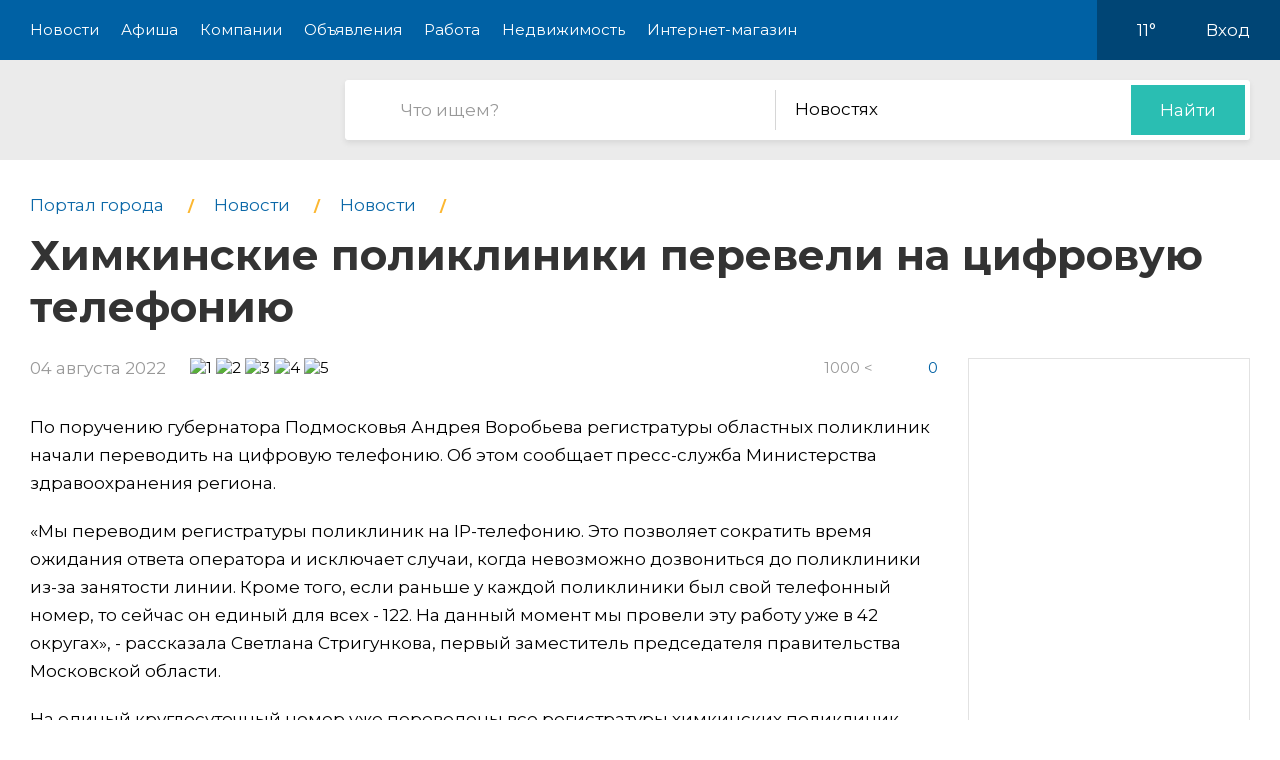

--- FILE ---
content_type: text/html; charset=utf-8
request_url: https://pro-himki.ru/news/0194047-himkinskie-polikliniki-pereveli-na-tsifrovuyu-tele
body_size: 8765
content:
<!DOCTYPE html>
<html lang="ru">
<head>
    <meta charset="UTF-8">
    <title>Химкинские поликлиники перевели на цифровую телефонию - Pro-Химки</title>
    <meta http-equiv="X-UA-Compatible" content="IE=edge">
    <meta name="viewport" content="width=device-width, initial-scale=1, maximum-scale=1">
    <link rel="shortcut icon" href="/favicon.ico" type="image/ico">
    <!-- css style -->
    <style type="text/css">
    .e-tooltip-root {
        overflow: auto;
        z-index: 10002;
        position: fixed;
        top: 0;
        left: 0;
        width: 100%;
        height: 100%;
        padding: 1px 0 80px;
        cursor: pointer;
        display: flex;
        align-items: center;
        justify-content: center;
        pointer-events: none;
        opacity: 0;
        -webkit-transition: opacity 0.3s ease;
        transition: opacity 0.3s ease;
    }
    .e-tooltip-root.active {
        opacity: 1;
    }
    .tooltip-block {
        color: white;
        padding: 1rem;
        background-color: rgba(0, 0, 0, 0.7);
        border-radius: 10px;
    }
    </style>
    <script src="/static/2026/js/utils.js?v=0.1" type="text/javascript"></script>
    
    <link href="/static/new/css/minified.css?v=0.3" type="text/css" rel="stylesheet">
    <!-- jquery -->
    
    <script src="/static/new/js/minified.js?v=0.1" type="text/javascript"></script>
    
    <!-- meta -->
    <meta name="keywords" content="">
    <meta name="description" content="">
    <meta name="viewport" content="user-scalable=no,initial-scale=1,maximum-scale=1" />
    
    
    <link rel="canonical" href="https://pro-himki.ru/news/0194047-himkinskie-polikliniki-pereveli-na-tsifrovuyu-tele" />
    <meta name="yandex-verification" content="2dcb71676162ba26" />
<meta name="pmail-verification" content="954a738250b347727c57fe6c4038006a">
    
</head>
<body>

<!-- modal 2019 -->
<div class="modal-black" id="black-box" onclick="Modal.hide();"></div>
<div class="modal-wrapper" id="modal-box">
    <div class="modal-loader" id="modal-loading">
        <div class="an an-medium">
            <div class="an-bt"></div>
            <div class="an-bt"></div>
            <div class="an-bt"></div>
        </div>
        <div class="loader-back"></div>
    </div>

    <div class="modal-body-wrapper" id="modal-body-wrapper">
        <div class="modal-2019-close" onclick="Modal.hide();">
            <span>x</span>
        </div>
        <div class="modal-2019-prepend" id="modal-prepend"></div>
        <div class="modal-2019-bodywrap">
            <div class="modal-2019-title" id="modal-title"></div>
            <div class="modal-2019-post-title"></div>
            <div class="modal-body" id="modal-body"></div>
        </div>
        <div class="modal-2019-postpend" id="modal-postpend"></div>
    </div>
</div>

<!--container-->
<div class="container">
    <!--header-->
    <div class="header">
        <div class="wrp">
            <!--mob_menu_btn-->
            <div class="mob_menu_btn">
                <div class="gam">
                    <span class="first"></span>
                    <span class="second"></span>
                    <span class="third"></span>
                </div>
            </div>
            <!--/mob_menu_btn-->
            <!--menu-->
            <div class="menu">
                <ul class="clrfix">
                    <li><a href="/news/">Новости</a></li>
                    <li><a href="/kino/">Афиша</a></li>
                    <li><a href="/company/">Компании</a></li>
                    <li><a href="/board/">Объявления</a></li>
                    
                    <li><a href="/board/category/0110-rabota">Работа</a></li>
                    <li><a href="/board/category/04-nedvizhimost">Недвижимость</a></li>
                    <li><a href="/shop/">Интернет-магазин</a></li>
                    
                </ul>
            </div>
            <!--/menu-->
            <!--right_col-->
            <div class="right_col">
                
                
                <!--weather-->
                <div class="weather">
                    
                    <a href="/weather"><img src="/static/new/images/weather/partly-cloudy2.png" alt=""></a>
                    <span id="weather-str">11°</span>
                </div>
                <!--/weather-->
                
                <!--login-->
                <div class="login">

                    <a id="user-load-guest" href="/user/login/">Вход</a>
                    <a class="hidden" id="user-load-logged" href="/user/edit/">Профиль</a>

                    
                    
                </div>
                <!--/login-->
            </div>
            <!--/right_col-->
        </div>
    </div>
    <!--/header-->
    <!--search-->
    <div class="search">
        <div class="wrp">
            <!--logo-->
            <div class="logo">
                <a href="//pro-himki.ru">
                    <img src="/static/new_logo/65.png" alt="">
                </a>
            </div>
            <!--/logo-->
            <!--search_col-->
            <form action="/search" class="search_col clrfix" id="form-search" method="post">
                <!--s_field-->
                <div class="s_field">
                    <input type="text" id="search" name="search" placeholder="Что ищем?" autocomplete="off"
                            spellcheck="false" value="" onkeyup="Search.suggest();" onchange="Search.suggest();">
                    <ul class="autocomplete" id="search-autocomplete"></ul>
                </div>
                <!--/s_field-->
                <!--r_col-->
                <div class="r_col">
                    <!--categories-->
                    <div class="categories">
                        <!--cat_search-->
                        <select name="search-category" id="cat_search" class="selecter">
                        	
                        	<option value="0">В объявлениях</option>
                        	
                        	<option value="1" selected>Новостях</option>
                        	
                        	<option value="2">Компаниях</option>
                        	
                        	<option value="3">Работе</option>
                        	
                        	<option value="4">Недвижимости</option>
                        	
                        	<option value="5">Интернет магазине</option>
                        	
                            
                        </select>
                        <!--/cat_search-->
                    </div>
                    <!--/categories-->
                    <!--btn_sub-->
                    <div class="btn_sub">
                        <button type="submit">Найти</button>
                    </div>
                    <!--/btn_sub-->
                </div>
                <!--/r_col-->
            </form>
            <!--/search_col-->
        </div>
    </div>
    <!--/search-->

    
    

    <style type="text/css">
        @media only screen and (min-width: 320px) {
            .news-test .item {
                width: calc(100vw / 2 - 10px);
                display: inline-block;
            }
            .news-test {
                margin-bottom: 2em;
                margin-left: -21px;
            }
        }

    </style>

    <!--wrapper-->
    <div class="wrapper">
        <!--article_page-->
        <div class="article_page">

            
            <!--breads-->
            <div class="breads">
                <ul class="clrfix" itemscope="" itemtype="https://schema.org/BreadcrumbList">
                    
                    <li itemprop="itemListElement" itemscope="" itemtype="https://schema.org/ListItem">
                        <a itemprop="item" href="/">
                            <span itemprop="name">Портал города</span>
                        </a>
                        <meta itemprop="position" content="1">
                    </li>
                    
                    <li itemprop="itemListElement" itemscope="" itemtype="https://schema.org/ListItem">
                        <a itemprop="item" href="/news/" class="sub_link">
                            <span itemprop="name">Новости</span>
                        </a>
                        <meta itemprop="position" content="2">
                    </li>
                    
                        
                        <li itemprop="itemListElement" itemscope="" itemtype="https://schema.org/ListItem">
                            <a itemprop="item" href="/news/category/01-news" class="sub_link">
                                <span itemprop="name">Новости</span>
                            </a>
                            <meta itemprop="position" content="3">
                        </li>
                    
                    
                    <li itemprop="itemListElement" itemscope="" itemtype="https://schema.org/ListItem">
                        <h1 itemprop="name">
                            Химкинские поликлиники перевели на цифровую телефонию
                            
                        </h1>
                        <meta itemprop="position" content="3">
                    </li>
                </ul>
            </div>
            <!--/breads-->
            

            <!--content-->
            <div class="content">

                

                <!--info_article-->
                <div class="info_article">
                    <!--col_1-->
                    <div class="col_1">
                        <div class="date">04 августа 2022</div>
                        <div class="rating" data-number="5" data-score="5"></div>
                    </div>
                    <!--/col_1-->
                    <!--col_2-->
                    <div class="col_2">
                        <div class="views">1000 <</div>
                        <div class="comm_num">0</div>
                    </div>
                    <!--col_2-->
                </div>
                <!--/info_article-->
                
                <!--desc_article-->
                <div class="desc_article">
                    
                    <div><div class="content-widget">
                        <!--pic_preview-->
                            <div class="pic_preview">
                                <img src="https://static.pro-goroda.com/sun/fit/908/476/2e/51/2e51d36d." alt="" image-id="7576143">
                                
                            </div>
                            <!--/pic_preview-->
                        </div><div class="content-widget" widget-id="1">
                            <p>По поручению губернатора Подмосковья Андрея Воробьева регистратуры областных поликлиник начали переводить на цифровую телефонию. Об этом сообщает пресс-служба Министерства здравоохранения региона.</p><p> «Мы переводим регистратуры поликлиник на IP-телефонию. Это позволяет сократить время ожидания ответа оператора и исключает случаи, когда невозможно дозвониться до поликлиники из-за занятости линии. Кроме того, если раньше у каждой поликлиники был свой телефонный номер, то сейчас он единый для всех - 122. На данный момент мы провели эту работу уже в 42 округах», - рассказала Светлана Стригункова, первый заместитель председателя правительства Московской области.</p><p>На единый круглосуточный номер уже переведены все регистратуры химкинских поликлиник.</p><p> «Многим жителям бывает сложно дозвониться до регистратур. Кроме того, приходится искать номера телефонов конкретных поликлиник. Цифровая телефония способна решить обе эти проблемы, что сделает систему здравоохранения еще доступнее для горожан», - сообщила депутат городского Совета Ирина Спирина.</p><p>По телефону 122 можно записаться к медицинскому специалисту и на вакцинацию, вызвать врача на дом, при необходимости оператор сможет перевести звонок на сотрудников поликлиники. Также в подмосковных медорганизациях работает горячая линия главного врача – для решения возникающих у пациентов вопросов в кратчайшие сроки.</p><p>Отметим, что перевести все регистратуры поликлиник в области на IP-телефонию планируют до конца августа.</p><p></p>
                        </div></div>
                    
                </div>
                <!--/desc_article-->
                

                <!--sources-->
                <div class="sources" id="news-tail">
                    <div class="title_col"></div>
                    <div class="link">
                    </div>
                    
                </div>
                <input type="hidden" name="aid" value="182">
                <!--/sources-->
                <!--tags-->
                

                
            </div>
            <!--/content-->
            
            <!--sidebar-->
            <div class="sidebar">
                <!--side-->
                <div class="side">
                    <!--row-->
                    <div class="row">
                        <!--inner-->
                        
<div class="inner">
    <!--side_1-->
    <div class="item side_1">
        <div class="possible-pc-banner"></div>
    </div>
    <!--/side_1-->
    <!--side_2-->
    <div class="item side_2">
        <div class="possible-pc-banner"></div>
    </div>
    <!--/side_2-->
    <!--side_3-->
    <div class="item side_3">
        <div class="possible-pc-banner"></div>
    </div>
    <!--/side_3-->
    <!--side_4-->
    <div class="item side_4">
        <div class="possible-pc-banner"></div>
    </div>
    <!--/side_4-->
</div>

                        <!--/inner-->
                    </div>
                    <!--/row-->
                </div>
                <!--/side-->
            </div>
            <!--/sidebar-->
            
        </div>
        <!--/article_page-->
    </div>
    <!--/wrapper-->

    <!--reviews-->
    <div class="reviews" id="reviews">
        <div class="wrp">
            <!--left_col-->
            <div class="left_col">
                <!--comments-->
                <div class="comments">
                    <div class="title_col"><span id="comment-counter">Комментариев ещё нет</span><a href="#write-comment" class="write-comment-link">написать</a></div>
                    <div id="preload_comments" class="preload-comments" onclick="fetch_new_comments();"></div>
                    <div id="comments_here">
                    
                    
                    </div>
                </div>
                <!--/comments-->
                <!--add_comment-->
                <div class="add_comment">
                    <div class="title_col">А вы что думаете?</div>
                    <div class="form clrfix">
                        <form id="write-comment" action="/comment/news/194047" method="post" s-form2="on_comment_create">
                        
                        <!--field-->
                        <div class="field first">
                            <input type="text" name="name" placeholder="Представьтесь, пожалуйта" autocomplete="off"
                                    spellcheck="false">
                        </div>
                        <!--/field-->
                        <!--field-->
                        <div class="field two">
                            <input name="email" type="text" placeholder="Электронная почта" autocomplete="off" spellcheck="false">
                        </div>
                        <!--/field-->
                        
                        <!--text-->
                        <div class="text">
                            <textarea name="body" placeholder="Текст сообщения"></textarea>
                        </div>
                        <!--/text-->
                        <!--rating-->
                        <div class="rating">
                            <div class="title">Ваша оценка</div>
                            <!--rating_star-->
                            <div class="rating_star">
                                <div id="rating"></div>
                                <div id="rating_hint" class="hint"></div>
                            </div>
                            <!--/rating_star-->
                        </div>
                        <!--/rating-->
                        <!--btn_sub-->
                        <div class="btn_sub">
                            <button type="submit">Отправить</button>
                        </div>
                        <!--/btn_sub-->
                        <input type="hidden" id="csrf_token" name="csrf" value="c2PYX1E8z8CmkZqhLZjkb7MDpLPtWv5Q9DaRmoiJDkujy3YRagYe2RfTNG1B1ooM">
                        </form>
                    </div>
                </div>
                <!--/add_comment-->
            </div>
            <!--/left_col-->
            <!--right_col-->
            <div class="right_col">
                <div id="side_3"></div>
            </div>
            <!--/right_col-->
        </div>
    </div>
    <!--/reviews-->

    <!--news_block-->
    <div class="news_block left_line article">
        <div class="wrp">
            <!--title_block-->
            <div class="title_block">
                <h2>Похожие новости</h2>
            </div>
            <!--/title_block-->
            <!--left_col-->
            <div class="left_col">
                <ul class="list_item clrfix">
                    
                    <li>
                        <!--item_news-->
                        <div class="item_news">
                            <!--pic-->
                            <div class="pic">
                                <a href="/news/0270462-vo-dvorah-himok-prodolzhaetsya-uborka-snega">
                                    <img src="/media/file/182_nMrG2JbnBPL2ZvjGsVsjZM6gGKdtAmEdfCUYvMbGJDa7S0YaAehilSWIgSpBg6fv.jpg" alt="">
                                </a>
                            </div>
                            <!--/pic-->
                            <!--title_news-->
                            <div class="title_news">
                                <a href="/news/0270462-vo-dvorah-himok-prodolzhaetsya-uborka-snega">Во дворах Химок продолжается уборка снега</a>
                            </div>
                            <!--/title_news-->
                            <!--desc_news-->
                            <div class="desc_news">
                                
                            </div>
                            <!--/desc_news-->
                            <div class="date_news">16 января, 14:35</div>
                        </div>
                        <!--/item_news-->
                    </li>
                    
                    <li>
                        <!--item_news-->
                        <div class="item_news">
                            <!--pic-->
                            <div class="pic">
                                <a href="/news/0270461-himkinskij-deputat-yuliya-mamaj-vruchila-novogodni">
                                    <img src="/media/file/182_uQkSKXaJXWT3prYs9GHnyTpKBrmeFqjVPIRuEH2idBO2O582cPSvEF50JTmLq8fJ.jpg" alt="">
                                </a>
                            </div>
                            <!--/pic-->
                            <!--title_news-->
                            <div class="title_news">
                                <a href="/news/0270461-himkinskij-deputat-yuliya-mamaj-vruchila-novogodni">Химкинский депутат Юлия Мамай вручила новогодние подарки с «Ёлки желаний»</a>
                            </div>
                            <!--/title_news-->
                            <!--desc_news-->
                            <div class="desc_news">
                                
                            </div>
                            <!--/desc_news-->
                            <div class="date_news">16 января, 14:33</div>
                        </div>
                        <!--/item_news-->
                    </li>
                    
                    <li>
                        <!--item_news-->
                        <div class="item_news">
                            <!--pic-->
                            <div class="pic">
                                <a href="/news/0270460-zhitelyam-himok-rasskazali-ob-osnovnyih-etapah-ist">
                                    <img src="/media/file/182_xkLnS5FtvfAVy2JGROdJKF7E8iaDupVfx62oGnPw9ALRO2eq9zh0iTNaKC4rc4sd.jpg" alt="">
                                </a>
                            </div>
                            <!--/pic-->
                            <!--title_news-->
                            <div class="title_news">
                                <a href="/news/0270460-zhitelyam-himok-rasskazali-ob-osnovnyih-etapah-ist">Жителям Химок рассказали об основных этапах исторического развития Подмосковья</a>
                            </div>
                            <!--/title_news-->
                            <!--desc_news-->
                            <div class="desc_news">
                                
                            </div>
                            <!--/desc_news-->
                            <div class="date_news">16 января, 14:32</div>
                        </div>
                        <!--/item_news-->
                    </li>
                    
                </ul>
            </div>
            <!--/left_col-->
            <!--right_col-->
            <div class="right_col">
                <div id="side_4"></div>
            </div>
            <!--/right_col-->
        </div>
    </div>
    <!--/news_block-->


    <!--footer-->
    <div class="footer">
        <!--social-->
        <div class="social">
            <div class="wrp">
                <ul class="clrfix">
                    <li class="fb">
                        <a href="#" target="_blank">
                            <span class="icon"></span>
                            
                            <span class="text">Подпишитесь!</span>
                        </a>
                    </li>
                    <li class="vk">
                        <a href="#" target="_blank">
                            <span class="icon"></span>
                            
                            <span class="text">Подпишитесь!</span>
                        </a>
                    </li>
                    <li class="ok">
                        <a href="#" target="_blank">
                            <span class="icon"></span>
                            
                            <span class="text">Подпишитесь!</span>
                        </a>
                    </li>
                    <li class="yt">
                        <a href="#" target="_blank">
                            <span class="icon"></span>
                            <span class="text">Подпишитесь!</span>
                        </a>
                    </li>
                </ul>
            </div>
        </div>
        <!--/social-->

        <!--middle-->
        <div class="middle">
            <div class="wrp">
                <!--links-->
                <div class="links">
                    <ul class="clrfix">
                        
                        <li><a href="/kino/">Афиша</a></li>
                        
                        <li><a href="/company/">Компании</a></li>
                        <li><a href="/board/">Объявления</a></li>
                        <li><a href="/board/category/0110-rabota">Работа</a></li>
                        <li><a href="/board/category/04-nedvizhimost">Недвижимость</a></li>
                        <li><a href="/shop/">Интернет-магазин</a></li>
                        <li><a href="/news/category/22-about">О городе</a></li>
                        <li><a href="/about/">О портале</a></li>
                        <li><a href="/user/create/">Регистрация</a></li>

                        <li><a href="#">Отключение воды</a></li>
                        <li><a href="#">Купели</a></li>
                        <li><a href="#">Химки - Москва</a></li>
                    </ul>
                </div>
                <!--/links-->
                <!--subscribe-->
                <div class="subscribe">
                    <div class="title_col">Хотите быть в курсе событий?</div>
                    <!--form-->
                    <div class="form clrfix">
                        <!--field-->
                        <div class="field">
                            <input type="text" id="subscribe" name="subscribe" placeholder="Электронная почта"
                                    autocomplete="off" spellcheck="false">
                        </div>
                        <!--/field-->
                        <!--btn-->
                        <div class="btn">
                            <button type="submit">Подписаться</button>
                        </div>
                        <!--/btn-->
                    </div>
                    <!--/form-->
                </div>
                <!--/subscribe-->
                <!--copyright-->
                <div class="copyright">
                    Если Вам есть, о чем рассказать людям или у Вас есть темы для интересных статей, отправляйте
                    нам на
                    почту <a href="mailto:ve@pr.city">ve@pr.city</a>
                    
                </div>
                <!--/copyright-->
                <!--info-->
                <div class="info clrfix">
                    <!--logo-->
                    <div class="logo">
                        <img src="/static/new_logo/65.png" alt="">
                    </div>
                    <!--/logo-->
                    <!--counters-->
                    <div class="counters">
                        <ul>
                            
                            <noindex>
<!-- Yandex.Metrika counter -->
<script type="text/javascript" >
    (function (d, w, c) {
        (w[c] = w[c] || []).push(function() {
            try {
                w.yaCounter47541772 = new Ya.Metrika({
                    id:47541772,
                    clickmap:true,
                    trackLinks:true,
                    accurateTrackBounce:true,
                    webvisor:true
                });
            } catch(e) { }
        });

        var n = d.getElementsByTagName("script")[0],
            s = d.createElement("script"),
            f = function () { n.parentNode.insertBefore(s, n); };
        s.type = "text/javascript";
        s.async = true;
        s.src = "https://mc.yandex.ru/metrika/watch.js";

        if (w.opera == "[object Opera]") {
            d.addEventListener("DOMContentLoaded", f, false);
        } else { f(); }
    })(document, window, "yandex_metrika_callbacks");
</script>
<noscript><div><img src="https://mc.yandex.ru/watch/47541772" style="position:absolute; left:-9999px;" alt="" /></div></noscript>
<!-- /Yandex.Metrika counter -->

<!-- Rating@Mail.ru counter -->
<script type="text/javascript">
var _tmr = window._tmr || (window._tmr = []);
_tmr.push({id: "2957831", type: "pageView", start: (new Date()).getTime()});
(function (d, w, id) {
  if (d.getElementById(id)) return;
  var ts = d.createElement("script"); ts.type = "text/javascript"; ts.async = true; ts.id = id;
  ts.src = (d.location.protocol == "https:" ? "https:" : "http:") + "//top-fwz1.mail.ru/js/code.js";
  var f = function () {var s = d.getElementsByTagName("script")[0]; s.parentNode.insertBefore(ts, s);};
  if (w.opera == "[object Opera]") { d.addEventListener("DOMContentLoaded", f, false); } else { f(); }
})(document, window, "topmailru-code");
</script><noscript><div>
<img src="//top-fwz1.mail.ru/counter?id=2957831;js=na" style="border:0;position:absolute;left:-9999px;" alt="" />
</div></noscript>
<!-- //Rating@Mail.ru counter -->
<!-- Rating@Mail.ru logo -->
<a href="https://top.mail.ru/jump?from=2957831">
<img src="//top-fwz1.mail.ru/counter?id=2957831;t=479;l=1" 
style="border:0;" height="31" width="88" alt="Рейтинг@Mail.ru" /></a>
<!-- //Rating@Mail.ru logo -->

<!-- Yandex.Metrika counter -->
<script type="text/javascript" >
    (function (d, w, c) {
        (w[c] = w[c] || []).push(function() {
            try {
                w.yaCounter47878661 = new Ya.Metrika({
                    id:47878661,
                    clickmap:true,
                    trackLinks:true,
                    accurateTrackBounce:true,
                    webvisor:true
                });
            } catch(e) { }
        });

        var n = d.getElementsByTagName("script")[0],
            s = d.createElement("script"),
            f = function () { n.parentNode.insertBefore(s, n); };
        s.type = "text/javascript";
        s.async = true;
        s.src = "https://mc.yandex.ru/metrika/watch.js";

        if (w.opera == "[object Opera]") {
            d.addEventListener("DOMContentLoaded", f, false);
        } else { f(); }
    })(document, window, "yandex_metrika_callbacks");
</script>
<noscript><div><img src="https://mc.yandex.ru/watch/47878661" style="position:absolute; left:-9999px;" alt="" /></div></noscript>
<!-- /Yandex.Metrika counter -->

</noindex>

<meta name="pmail-verification" content="954a738250b347727c57fe6c4038006a"><a href="http://himki.pr.city" style="margin-left: 3px;"><img src="/static/images/footer_pr_city.png"></a>
                        </ul>
                    </div>
                    <!--/counters-->
                </div>
                <!--/info-->
            </div>
        </div>
        <!--/middle-->

        <!--down-->
        <div class="down">
            <div class="wrp">
                <!--left_col-->
                <div class="left_col">
                    <div class="address">Химки, Нагорное шоссе, 2к8</div>
                    
                    <div class="phone"><a href="tel:8 (968) 793-75-32">8 (968) 793-75-32</a></div>
                    
                </div>
                <!--/left_col-->
                <!--right_col-->
                <div class="right_col">
                    <!--f_link-->
                    <div class="f_link">
                        <ul>
                            <li><a href="/polzovatelskoe-soglashenie">Пользовательское соглашение</a></li>
                            <li><a href="/politika-konfidentsialnosti">Политика конфиденциальности</a></li>
                        </ul>
                    </div>
                    <!--/f_link-->
                </div>
                <!--/right_col-->
            </div>
        </div>
        <!--/down-->
    </div>
    <!--/footer-->

    <div class="menu-overlay"></div>
    <div class="e-tooltip-root" id="e-tooltip-root"></div>
</div>
<!--/container-->
<script>
    var User = {
        id: 0,
        name: 'Гость',
        is_superuser: false,
        'city': 'himki',
        'balance': 0,
    };

    xhr('get', '/user/load', function(request) {
        request = json.loads(request);
        if (request.id) {
            User.id = request.id;
            User.name = request.name;
            User.is_superuser = request.is_superuser;
            User.balance = request.balance;
            User.city = city;
            $('#user-load-guest').addClass('hidden');
            $('#user-load-logged').html(User.name).removeClass('hidden');            
            $('.weather img').attr('src', request.weather_icon);
            $('.weather #weather-str').html(request.weather);
            init_truckbanners();
            if (User.is_superuser && request.is_moderator_required) {
                //$('.header .menu ul li:last-child a').attr('onclick', 'admin_modal()').html('Админ');
                var s = document.createElement("script");
                s.type = "text/javascript";
                s.src = "/static/fixella.js";
                $("head").append(s);
            }
        }
    });

    Cart.checkout_url = '/shop/checkout';
    Cart.is_available_url = '/shop/checkability/0';
</script>
<!-- rating@mail.ru counter -->
<script type="text/javascript">
var _tmr = window._tmr || (window._tmr = []);
_tmr.push({id: "3138772", type: "pageView", start: (new Date()).getTime()});
(function (d, w, id) {
if (d.getElementById(id)) return;
var ts = d.createElement("script"); ts.type = "text/javascript"; ts.async = true; ts.id = id;
ts.src = "https://top-fwz1.mail.ru/js/code.js";
var f = function () {var s = d.getElementsByTagName("script")[0]; s.parentNode.insertBefore(ts, s);};
if (w.opera == "[object Opera]") { d.addEventListener("DOMContentLoaded", f, false); } else { f(); }
})(document, window, "topmailru-code");
</script><noscript><div>
<img src="https://top-fwz1.mail.ru/counter?id=3138772;js=na" style="border:0;position:absolute;left:-9999px;" alt="Top.Mail.Ru" />
</div></noscript>
<!-- //rating@mail.ru counter -->



<script>


    function fetch_new_comments() {
        keep_update = false;
        $('#preload_comments').html('Загружаю..');

        var last_id = $('.item_comment:first-child').attr('id') || 0;
        var data = {
            'model': 'news',
            'id': 194047,
            'last_id': last_id
        };
        xhr('post', '/comment/fetch', function(request) {
            request = json.loads(request);
            if (!request.success) {
                alert('Ошибка.');
            } else {
                $('#comments_here').prepend(request.html);
                $('#preload_comments').html('').removeClass('active');
            }
        }, data);
        keep_update = true;
    }

    function on_comment_create(request) {
            request = json.loads(request);
            $('#comments_here').prepend(request.html);
            $('[q-form="on_comment_create"]')[0].reset();
            var el = $('#comments_here .item_comment:first-child');
            el.addClass('new');
            comment_rating_render(el.find('.star')[0]);
            setTimeout(function() {
                $('#comments_here .item_comment:first-child').removeClass('new');
            }, 1500);
            scrollTo(getCoords(el[0]).top - 60, 1500*0.5);
        }

    window.addEventListener('beforeunload', function(event) {
        keep_update = false;
    });

    $(window).bind("load", function () {
        xhr('get', '/news/194047/source', function(request) {
                var request = json.loads(request);
                if (request.success && request.source) {
                    $('#ne' + 'ws-tail .title_col').html('Источники:');
                    $('#ne' + 'ws-tail .link').append(linkify(request.source));
                }
            });
        if ($('h1').height() > 200) {
            let new_font_size = $('h1').css('font-size').replace('px', '') * 1 - 10;
            $('h1').css('font-size', new_font_size);
        }
    });
    $(document).scroll(function() {

        if (screen.width < 1280) return;
        let sidebar = $('.sidebar .side');
        let offset = $('.sidebar').offset().top + 50;
        let newpos = $(this).scrollTop() - (sidebar.height() - offset);

        let posYmax = $('#reviews').offset().top - (sidebar.height() + offset);

        if (newpos > posYmax) {
            newpos = posYmax;
        }

        if (newpos < 0) {
            newpos = 0;
        }

        //if (sidebar.offset().top + sidebar.height() < bottom.offset().top) {
        sidebar.stop().animate({top:newpos},0,"linear");
    });

    function force_mobile_banners() {
        // for news only
        if (window.location.pathname.includes('/news/') && document.querySelector('.news-test')) {
            //$('#left_board .kino.side').detach().appendTo('#content_side');
            let testbanner = $('.news-test').html();
            $('.news-test').html('<div class="item side_0">'+testbanner+'</div>');
            $('.item.side_1').detach().appendTo($('.news-test'));
        }
    }

    let paf = function() {
        if ($('[href="https://pulse.mail.ru/"]').length > 0) { let e = $('[href="https://pulse.mail.ru/"]'); if (e.text() == 'Пульс') e.removeAttr('href'); }
        else setTimeout(paf, 50);
    }
    paf();
</script>


</body>
</html>